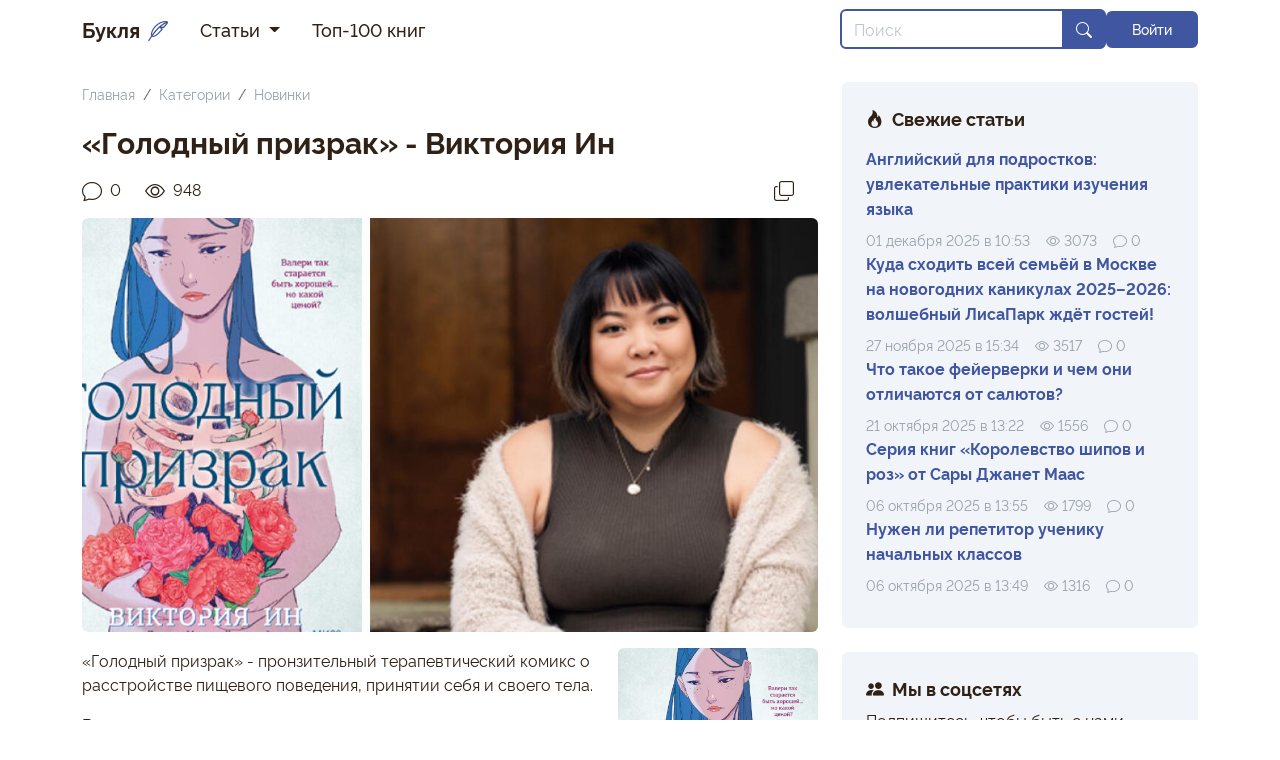

--- FILE ---
content_type: text/html; charset=UTF-8
request_url: https://buklya.com/articles/405-golodnyj-prizrak-viktoriya-in
body_size: 8036
content:
<!doctype html>
<!--


/╲/\[☉﹏☉]/\╱\ <-- Паук! Ааа! 🕷️


-->
<html lang="ru" prefix="og: http://ogp.me/ns# article: http://ogp.me/ns/article# profile: http://ogp.me/ns/profile# fb: http://ogp.me/ns/fb#">
<head>
<meta charset="utf-8">
<meta name="viewport" content="width=device-width, initial-scale=1">
<meta id="token" name="csrf-token" content="8dUgC6Z8o4jpvVXfbAkVmph89Z57ym3bI6KB7YSo">
<title>«Голодный призрак» - Виктория Ин</title>
<meta property="og:title" content="«Голодный призрак» - Виктория Ин" />
<meta name="description" content="«Голодный призрак» - пронзительный терапевтический комикс о расстройстве пищевого поведения, принятии себя и своего тела." />
<meta property="og:description" content="«Голодный призрак» - пронзительный терапевтический комикс о расстройстве пищевого поведения, принятии себя и своего тела." />
<link rel="canonical" href="https://buklya.com/articles/405-golodnyj-prizrak-viktoriya-in" />
<meta name="image" content="https://buklya.com/media/article/6601eb821a176.jpg" />
<meta property="og:image" content="https://buklya.com/media/article/6601eb821a176.jpg" />
<meta property="og:url" content="https://buklya.com/articles/405-golodnyj-prizrak-viktoriya-in" />
<meta property="og:type" content="article" />
<meta property="article:author" content="Алёна Сова" />
<meta property="article:section" content="Новинки" />
<meta property="article:published_time" content="2024-02-06" />
<meta property="article:modified_time" content="2024-03-26" />
<!-- Favicons -->
<link rel="shortcut icon" href="https://buklya.com/media/icon/favicon.ico"><link rel="icon" type="image/png" href="https://buklya.com/media/icon/icon_150.png"><link rel="apple-touch-icon" href="https://buklya.com/media/icon/icon_512.png"><link rel="preload" as="style" href="https://buklya.com/build/assets/app-DTSOnO3Z.css" /><link rel="modulepreload" href="https://buklya.com/build/assets/app-C7A9QSig.js" /><link rel="stylesheet" href="https://buklya.com/build/assets/app-DTSOnO3Z.css" /><script type="module" src="https://buklya.com/build/assets/app-C7A9QSig.js"></script>
<script type="application/ld+json">{"@context":"https:\/\/schema.org","@type":"Article","headline":"«Голодный призрак» - Виктория Ин","datePublished":"2024-02-06T10:42:00+03:00","dateModified":"2024-03-26T01:00:53+03:00","author":{"@type":"Person","name":"Алёна Сова"},"publisher":{"@type":"Organization","name":"Букля"},"description":"«Голодный призрак» - пронзительный терапевтический комикс о расстройстве пищевого поведения, принятии себя и своего тела.","url":"https:\/\/buklya.com\/articles\/405-golodnyj-prizrak-viktoriya-in","image":"https:\/\/buklya.com\/media\/article\/6601eb821a176.jpg"}</script>
 <!-- Yandex.Metrika counter -->
<script type="text/javascript" >
   (function(m,e,t,r,i,k,a){m[i]=m[i]||function(){(m[i].a=m[i].a||[]).push(arguments)};
   m[i].l=1*new Date();
   for (var j = 0; j < document.scripts.length; j++) {if (document.scripts[j].src === r) { return; }}
   k=e.createElement(t),a=e.getElementsByTagName(t)[0],k.async=1,k.src=r,a.parentNode.insertBefore(k,a)})
   (window, document, "script", "https://mc.yandex.ru/metrika/tag.js", "ym");

   ym(28396486, "init", {
        clickmap:true,
        trackLinks:true,
        accurateTrackBounce:true,
        webvisor:true
   });
</script>
<noscript><div><img src="https://mc.yandex.ru/watch/28396486" style="position:absolute; left:-9999px;" alt="" /></div></noscript>
<!-- /Yandex.Metrika counter -->
<!-- Google tag (gtag.js) -->
<script async src="https://www.googletagmanager.com/gtag/js?id=UA-65823897-1"></script>
<script>
  window.dataLayer = window.dataLayer || [];
  function gtag(){dataLayer.push(arguments);}
  gtag('js', new Date());

  gtag('config', 'UA-65823897-1');
</script>

<!-- Yandex.RTB -->
<script>window.yaContextCb=window.yaContextCb||[]</script>
<script src="https://yandex.ru/ads/system/context.js" async></script> <meta name="yandex-verification" content="407b7f79b454606b" />
</head>
<body>
    <div id="app">
        <header class="navbar navbar-expand-lg navbar-light bg-white">
            <div class="container-xl">
                <a class="navbar-brand text-dark fw-bold" href="https://buklya.com">
                    <span>Букля</span><i class="bi bi-feather ms-2 text-primary"></i>
                </a>
                <button class="navbar-toggler" type="button" data-bs-toggle="collapse" data-bs-target="#navbarSupportedContent" aria-controls="navbarSupportedContent" aria-expanded="false" aria-label="Переключить навигацию">
                    <span class="navbar-toggler-icon"></span>
                </button>

                <div class="collapse navbar-collapse" id="navbarSupportedContent">
                    <!-- Left Side Of Navbar -->
                    <ul class="navbar-nav me-auto navbar-nav-left ">
                                                <li class="nav-item dropdown">
                            <a class="nav-link dropdown-toggle" href="#" role="button" data-bs-toggle="dropdown" aria-expanded="false">
                                Статьи
                            </a>
                            <ul class="submenu dropdown-menu">
                                                                <li><a class="dropdown-item" href="/categories/novinki">Новинки</a></li>
                                                                <li><a class="dropdown-item" href="/categories/tops">ТОПы</a></li>
                                                                <li><a class="dropdown-item" href="/categories/chto-pochitat">Что почитать?</a></li>
                                                                <li><a class="dropdown-item" href="/categories/detskie-knigi">Детские книги</a></li>
                                                                <li><a class="dropdown-item" href="/categories/recenzii">Рецензии</a></li>
                                                                <li><a class="dropdown-item" href="/categories/ekranizacii">Экранизации</a></li>
                                                                <li><a class="dropdown-item" href="/categories/intervyu">Интервью</a></li>
                                                                <li><a class="dropdown-item" href="/categories/raznoe">Разное</a></li>
                                                                <li><a class="dropdown-item" href="/categories/novosti">Новости</a></li>
                                                            </ul>
                        </li>
                                                                                                <li class="nav-item">
                            <a class="nav-link" href="/top-100-knig" role="button">Топ-100 книг</a>
                        </li>
                                            </ul>

                    <!-- Right Side Of Navbar -->
                    <ul class="navbar-nav ms-auto gap-2 navbar-nav-right align-items-lg-center ">

                        <li class="nav-item">
                        <form class="d-flex" role="search" action="/search" method="GET">
                            <div class="input-group flex-nowrap">
                            <input class="form-control border-primary" type="search" placeholder="Поиск" name="q" aria-label="Search">
                            <button type="submit" class="input-group-text bg-primary text-light border-primary" id="addon-wrapping"><i class="bi bi-search"></i></button>
                            </div>
                        </form>
                        </li>
                        
                        <!-- Authentication Links -->
                                                                                                                        <li class="nav-item">
                                        <a class="btn btn-primary text-light w-100" href="https://buklya.com/login">Войти</a>
                                    </li>
                                                                                                        </ul>
                </div>
            </div>
        </header>

        <main class="py-4 position-relative">
            <div class="container-xl">
    <div class="row g-4">
        <div class="col-lg-8">
                        <nav aria-label="breadcrumb">
                <ol class="breadcrumb">
                    <li class="breadcrumb-item"><a class="text-secondary" href="/">Главная</a></li>
                    <li class="breadcrumb-item"><a class="text-secondary" href="/categories">Категории</a></li>
                                        <li class="breadcrumb-item"><a class="text-secondary" href="/categories/novinki">Новинки</a></li>
                </ol>
            </nav>
            <article class="mb-4">
                <h1>«Голодный призрак» - Виктория Ин</h1>
                                <div class="d-flex flex-row justify-content-between my-2">
                    <div class="d-flex flex-row align-items-center">
                        <span class="text-dark me-4 d-flex flex-row align-items-center"><i class="bi bi-chat fs-5"></i><span class="ms-2">0</span></span>
                        <span class="text-dark me-2 d-flex flex-row align-items-center"><i class="bi bi-eye fs-5"></i><span class="ms-2">948</span></span>
                    </div>
                    <div class="d-flex flex-row align-items-center">
                        <button type="button" class="btn text-dark hover-primary border-0 share-copy-url"><i class="bi bi-copy fs-5"></i></button>
                    </div>
                </div>

                                <div class="">
                    <img class="img img-fluid rounded mb-4" src="/media/article/6601eb821a176.jpg" alt="Голодный призрак" width="992" height="558">
                </div>
                
                 
                                             
                            <div class="mb-3"><!-- Yandex.RTB R-A-12171754-5 -->
<div id="yandex_rtb_R-A-12171754-5"></div>
<script>
window.yaContextCb.push(() => {
    Ya.Context.AdvManager.render({
        "blockId": "R-A-12171754-5",
        "renderTo": "yandex_rtb_R-A-12171754-5"
    })
})
</script></div>
                                                            
                
                             
                                             
                                                                                        
                                <div class="article-text">
                                        <figure class="image image-style-side"><img style="aspect-ratio:701/992;" src="/media/images/zWsxOmbs3ux8ruJWToC4kYxuuDPSCJJEcpP2nejq.png" width="701" height="992" alt="Голодный призрак"></figure><p>«Голодный призрак» - пронзительный терапевтический комикс о расстройстве пищевого поведения, принятии себя и своего тела.</p><p>Валери тихая и послушная девушка, которая следует правилу своей мамы – не растолстеть. Валери считает калории, строго следит за своим весом и вынуждена постоянно избавляться от еды. Девушка уверена, что полюбить ее смогут, если она будет стройной, как модели из интернета. Она настолько зациклена на этом, что не замечает, что рядом есть люди, которые любят ее за другие качества, а не за внешность.</p><p>Но все меняется, когда в семью Валери приходит беда. Она пытается с правиться с горем, но понимает, что она сама больна и ей нужна помощь… но кто сможет ее понять? Кто не осудит, а поможет? И самое главное, сможет ли девушка стать счастливой, а не хорошей?</p>
                                    </div>
                
                                <div class="text-secondary mt-4">Дата публикации: <span datetime="2024-02-06 10:42:00">06 февраля 2024</span></div>
                <div class="mb-3">
                    <ul class="list-inline m-0 mt-2 d-flex flex-wrap gap-2">
                                                    <li class="list-inline-item"><a href="/categories/novinki" class="btn btn-primary-1 text-primary">Новинки</a></li>
                                                                    </ul>
                </div>
                                <div class="h4">Автор статьи:</div>
<div class="card bg-secondary-1 border-0 mb-3">
    <div class="card-body">
        <div class="d-flex flex-column flex-sm-row align-items-center gap-3">
            <a href="/users/2" target="_blank" class="fw-bold flex-shrink-0"><img src="/media/avatar/48DktrSxDlrs95oyvHERnDpySWZ6AnqIAzWkP1sL.jpg" loading="lazy" class="img img-fluid rounded-circle" width="100" height="100"></a>
            <div class="d-flex flex-column align-items-center align-items-sm-start">
                <div class="fw-bold">Алёна Сова</div>
                <div class="small text-center text-sm-start">Писатель, журналист, читатель.</div>
            </div>
        </div>
    </div>
</div>
            </article>
            <div class="card border-0 p-4 mb-5 bg-primary-1 d-flex flex-column flex-sm-row justify-content-between align-items-center">
    <div class="share-text h4 mb-2 mb-sm-0 text-center">Поделитесь с друзьями</div>
    <div class="share-btns d-flex gap-2">
        <button type="button" class="btn bg-light text-secondary-6 shadow-sm py-1 px-3 border-0 share-copy-url"><i class="bi bi-copy fs-5"></i></button>
        <a class="btn bg-vkontakte text-light shadow-sm py-1 px-3 border-0 d-flex align-items-center justify-content-center" rel="nofollow" target="_blank" href="https://vk.com/share.php?url=https://buklya.com/articles/405-golodnyj-prizrak-viktoriya-in"><svg xmlns="http://www.w3.org/2000/svg" width="24" height="24" viewBox="0 0 24 24" fill="#fff"><path class="st0" d="M13.162 18.994c.609 0 .858-.406.851-.915-.031-1.917.714-2.949 2.059-1.604 1.488 1.488 1.796 2.519 3.603 2.519h3.2c.808 0 1.126-.26 1.126-.668 0-.863-1.421-2.386-2.625-3.504-1.686-1.565-1.765-1.602-.313-3.486 1.801-2.339 4.157-5.336 2.073-5.336h-3.981c-.772 0-.828.435-1.103 1.083-.995 2.347-2.886 5.387-3.604 4.922-.751-.485-.407-2.406-.35-5.261.015-.754.011-1.271-1.141-1.539-.629-.145-1.241-.205-1.809-.205-2.273 0-3.841.953-2.95 1.119 1.571.293 1.42 3.692 1.054 5.16-.638 2.556-3.036-2.024-4.035-4.305-.241-.548-.315-.974-1.175-.974h-3.255c-.492 0-.787.16-.787.516 0 .602 2.96 6.72 5.786 9.77 2.756 2.975 5.48 2.708 7.376 2.708z"/></svg></a>
        <a class="btn bg-odnoklassniki text-light shadow-sm py-1 px-3 border-0 d-flex align-items-center justify-content-center" rel="nofollow" target="_blank" href="https://connect.ok.ru/offer?url=https://buklya.com/articles/405-golodnyj-prizrak-viktoriya-in"><svg xmlns="http://www.w3.org/2000/svg" width="24" height="24" viewBox="0 0 1258.2 2174.7" fill="#fff"><path class="st0" d="M629.9,1122.4c310-0.1,561.1-251.5,561-561.4c-0.1-310-251.5-561.1-561.4-561S68.4,251.5,68.5,561.4 C68.9,871.2,320.1,1122.2,629.9,1122.4 M629.9,329c128.4,0,232.5,104.1,232.5,232.5S758.3,793.9,629.9,793.9 S397.4,689.8,397.4,561.4C397.6,433.1,501.6,329.1,629.9,329L629.9,329z M856.8,1580.3c115.5-26.2,225.7-71.9,326-135 c76.4-49.3,98.4-151.1,49.1-227.5c-48.5-75.2-148.3-97.9-224.5-51c-231.1,144.5-524.5,144.5-755.6,0c-76.7-48.1-178-25.1-226.3,51.5 c-48.5,76.7-25.7,178.3,51.1,226.8c0.1,0,0.2,0.1,0.2,0.1c100.2,63,210.4,108.7,325.8,135L88.8,1894c-62.5,66-59.6,170.2,6.5,232.7 c63.5,60,162.7,60,226.2,0l308.2-308.4l308.4,308.4c64.2,64.1,168.1,64.1,232.3,0c64.1-64.2,64.1-168.1,0-232.3L856.8,1580.3z" /></svg></a>
        <a class="btn bg-whatsapp text-light shadow-sm py-1 px-3 border-0" rel="nofollow" target="_blank" href="https://api.whatsapp.com/send?text=https://buklya.com/articles/405-golodnyj-prizrak-viktoriya-in"><i class="bi bi-whatsapp fs-5"></i></a>
    </div>
</div>
                                    <h2>Читайте также:</h2>
            <div class="row row-cols-1 row-cols-sm-2 row-cols-md-2 mb-5 mt-3 g-3">
                                    <div class="col">
    <a href="/articles/417-kristalnyj-pik-anastasiya-gor">
        <div class="d-flex flex-column align-items-start overflow-hidden h-100">
            <img class="img-fluid rounded" src="/media/article/6601eb82d99ed.jpg" alt="«Кристальный пик» Анастасия Гор">
            <div class="fw-bold h5 text-dark m-0 py-2 w-100"><div class="flex-fill">«Кристальный пик» Анастасия Гор</div></div>
        </div>
    </a>
</div>
                                    <div class="col">
    <a href="/articles/2848-alye-parusa">
        <div class="d-flex flex-column align-items-start overflow-hidden h-100">
            <img class="img-fluid rounded" src="/media/article/6601eadc311bd.jpg" alt="«Алые паруса» - Александр Грин">
            <div class="fw-bold h5 text-dark m-0 py-2 w-100"><div class="flex-fill">«Алые паруса» - Александр Грин</div></div>
        </div>
    </a>
</div>
                                    <div class="col">
    <a href="/articles/2816-oblachnyj-atlas">
        <div class="d-flex flex-column align-items-start overflow-hidden h-100">
            <img class="img-fluid rounded" src="/media/article/6601eada33f6b.jpg" alt="«Облачный атлас» - Дэвид Митчелл">
            <div class="fw-bold h5 text-dark m-0 py-2 w-100"><div class="flex-fill">«Облачный атлас» - Дэвид Митчелл</div></div>
        </div>
    </a>
</div>
                                    <div class="col">
    <a href="/articles/2884-sobor-parizhskoj-bogomateri-viktor-gyugo">
        <div class="d-flex flex-column align-items-start overflow-hidden h-100">
            <img class="img-fluid rounded" src="/media/article/6601eade74d7f.jpg" alt="«Собор Парижской Богоматери» - Виктор Гюго">
            <div class="fw-bold h5 text-dark m-0 py-2 w-100"><div class="flex-fill">«Собор Парижской Богоматери» - Виктор Гюго</div></div>
        </div>
    </a>
</div>
                            </div>
                        
             
                                             
                            <div class="mb-3"><!-- Yandex.RTB R-A-12171754-4 -->
<div id="yandex_rtb_R-A-12171754-4"></div>
<script>
window.yaContextCb.push(() => {
    Ya.Context.AdvManager.render({
        "blockId": "R-A-12171754-4",
        "renderTo": "yandex_rtb_R-A-12171754-4",
        "type": "feed"
    })
})
</script></div>
                                                            
                        <section class="comments">
                <div class="h3">Комментарии (0)</div>
                
                <button id="add-comment-btn" type="button" class="btn btn-success text-light mb-4"  data-bs-toggle="modal" data-bs-target="#guestModal" ><i class="bi bi-plus me-2"></i>Добавить комментарий</button>
                
                            </section>
                </div>
        <div class="col-lg-4">
            <aside>
            <section class="bg-secondary-1 rounded p-4 mb-4">
            <div class="h4 fw-bold mb-3 mt-0"><i class="bi bi-fire me-2"></i><span>Свежие статьи</span></div>
                <div class="my-2 d-flex flex-column gap-3">
                                    <div>
                    <a class="text-primary fw-bold m-0 hover-primary" href="/articles/3492-angliyskiy-dlya-podrostkov-uvlekatelnye-praktiki-izucheniya-yazyka">Английский для подростков: увлекательные практики изучения языка</a>
                    <div class="d-flex flex-row align-items-center mt-2">
                                <div class="text-secondary small me-3"><span datetime="2025-12-01 10:53:00">01 декабря 2025 в 10:53</span></div>
                                <div class="text-secondary small d-flex flex-row align-items-center">
                                    <span class="me-3 d-flex flex-row align-items-center"><i class="bi bi-eye me-1"></i><span class="">3073</span></span>
                                    
                                    <span class="me-3 d-flex flex-row align-items-center"><i class="bi bi-chat me-1"></i><span class="">0</span></span>
                                </div>
                        </div>
                    </div>
                
                                    <div>
                    <a class="text-primary fw-bold m-0 hover-primary" href="/articles/3491-kuda-shodit-vsey-semyoy-v-moskve-na-novogodnih-kanikulah-20252026-volshebnyy-lisapark-zhdyot-gostey">Куда сходить всей семьёй в Москве на новогодних каникулах 2025–2026: волшебный ЛисаПарк ждёт гостей!</a>
                    <div class="d-flex flex-row align-items-center mt-2">
                                <div class="text-secondary small me-3"><span datetime="2025-11-27 15:34:06">27 ноября 2025 в 15:34</span></div>
                                <div class="text-secondary small d-flex flex-row align-items-center">
                                    <span class="me-3 d-flex flex-row align-items-center"><i class="bi bi-eye me-1"></i><span class="">3517</span></span>
                                    
                                    <span class="me-3 d-flex flex-row align-items-center"><i class="bi bi-chat me-1"></i><span class="">0</span></span>
                                </div>
                        </div>
                    </div>
                
                                    <div>
                    <a class="text-primary fw-bold m-0 hover-primary" href="/articles/3490-chto-takoe-feyerverki-i-chem-oni-otlichayutsya-ot-salyutov">Что такое фейерверки и чем они отличаются от салютов?</a>
                    <div class="d-flex flex-row align-items-center mt-2">
                                <div class="text-secondary small me-3"><span datetime="2025-10-21 13:22:21">21 октября 2025 в 13:22</span></div>
                                <div class="text-secondary small d-flex flex-row align-items-center">
                                    <span class="me-3 d-flex flex-row align-items-center"><i class="bi bi-eye me-1"></i><span class="">1556</span></span>
                                    
                                    <span class="me-3 d-flex flex-row align-items-center"><i class="bi bi-chat me-1"></i><span class="">0</span></span>
                                </div>
                        </div>
                    </div>
                
                                    <div>
                    <a class="text-primary fw-bold m-0 hover-primary" href="/articles/3461-seriya-knig-korolevstvo-shipov-i-roz-ot-sary-dzhanet-maas">Серия книг «Королевство шипов и роз» от Сары Джанет Маас</a>
                    <div class="d-flex flex-row align-items-center mt-2">
                                <div class="text-secondary small me-3"><span datetime="2025-10-06 13:55:45">06 октября 2025 в 13:55</span></div>
                                <div class="text-secondary small d-flex flex-row align-items-center">
                                    <span class="me-3 d-flex flex-row align-items-center"><i class="bi bi-eye me-1"></i><span class="">1799</span></span>
                                    
                                    <span class="me-3 d-flex flex-row align-items-center"><i class="bi bi-chat me-1"></i><span class="">0</span></span>
                                </div>
                        </div>
                    </div>
                
                                    <div>
                    <a class="text-primary fw-bold m-0 hover-primary" href="/articles/3489-nuzhjen-li-rjepjetitor-uchjeniku-nachalnykh-klassov">Нужен ли репетитор ученику начальных классов</a>
                    <div class="d-flex flex-row align-items-center mt-2">
                                <div class="text-secondary small me-3"><span datetime="2025-10-06 13:49:13">06 октября 2025 в 13:49</span></div>
                                <div class="text-secondary small d-flex flex-row align-items-center">
                                    <span class="me-3 d-flex flex-row align-items-center"><i class="bi bi-eye me-1"></i><span class="">1316</span></span>
                                    
                                    <span class="me-3 d-flex flex-row align-items-center"><i class="bi bi-chat me-1"></i><span class="">0</span></span>
                                </div>
                        </div>
                    </div>
                
                                </div>
        </section>
    
        
            <section class="bg-secondary-1 rounded p-4 mb-4">
            <div class="h4 fw-bold mb-2 mt-0"><i class="bi bi-people-fill me-2"></i><span>Мы в соцсетях</span></div>
            <div class="mb-2">Подпишитесь, чтобы быть с нами ближе:</div>
            <div class="social-btns d-flex gap-2">

<a class="btn bg-vkontakte text-light shadow-sm py-1 px-3 border-0 d-flex align-items-center justify-content-center" href="https://vk.com/buklyacom" rel="nofollow" target="_blank"><svg xmlns="http://www.w3.org/2000/svg" width="24" height="24" viewBox="0 0 24 24" fill="#fff"><path class="st0" d="M13.162 18.994c.609 0 .858-.406.851-.915-.031-1.917.714-2.949 2.059-1.604 1.488 1.488 1.796 2.519 3.603 2.519h3.2c.808 0 1.126-.26 1.126-.668 0-.863-1.421-2.386-2.625-3.504-1.686-1.565-1.765-1.602-.313-3.486 1.801-2.339 4.157-5.336 2.073-5.336h-3.981c-.772 0-.828.435-1.103 1.083-.995 2.347-2.886 5.387-3.604 4.922-.751-.485-.407-2.406-.35-5.261.015-.754.011-1.271-1.141-1.539-.629-.145-1.241-.205-1.809-.205-2.273 0-3.841.953-2.95 1.119 1.571.293 1.42 3.692 1.054 5.16-.638 2.556-3.036-2.024-4.035-4.305-.241-.548-.315-.974-1.175-.974h-3.255c-.492 0-.787.16-.787.516 0 .602 2.96 6.72 5.786 9.77 2.756 2.975 5.48 2.708 7.376 2.708z"></path></svg></a>
<a class="btn bg-odnoklassniki text-light shadow-sm py-1 px-3 border-0 d-flex align-items-center justify-content-center" rel="nofollow" target="_blank" href="https://ok.ru/buklyacom"><svg xmlns="http://www.w3.org/2000/svg" width="24" height="24" viewBox="0 0 1258.2 2174.7" fill="#fff"><path class="st0" d="M629.9,1122.4c310-0.1,561.1-251.5,561-561.4c-0.1-310-251.5-561.1-561.4-561S68.4,251.5,68.5,561.4 C68.9,871.2,320.1,1122.2,629.9,1122.4 M629.9,329c128.4,0,232.5,104.1,232.5,232.5S758.3,793.9,629.9,793.9 S397.4,689.8,397.4,561.4C397.6,433.1,501.6,329.1,629.9,329L629.9,329z M856.8,1580.3c115.5-26.2,225.7-71.9,326-135 c76.4-49.3,98.4-151.1,49.1-227.5c-48.5-75.2-148.3-97.9-224.5-51c-231.1,144.5-524.5,144.5-755.6,0c-76.7-48.1-178-25.1-226.3,51.5 c-48.5,76.7-25.7,178.3,51.1,226.8c0.1,0,0.2,0.1,0.2,0.1c100.2,63,210.4,108.7,325.8,135L88.8,1894c-62.5,66-59.6,170.2,6.5,232.7 c63.5,60,162.7,60,226.2,0l308.2-308.4l308.4,308.4c64.2,64.1,168.1,64.1,232.3,0c64.1-64.2,64.1-168.1,0-232.3L856.8,1580.3z" /></svg></a>
<a class="btn bg-youtube text-light shadow-sm py-1 px-3 border-0" href="https://www.youtube.com/@alena_knigogolik" rel="nofollow" target="_blank"><i class="bi bi-play-fill fs-5"></i></a>
</div>
        </section>
    
        <section class="bg-secondary-1 rounded p-4 mb-4">
            <ul class="list-inline m-0">
                                                        <li class="list-inline-item"><a class="small fw-bold text-primary" href="/o-proekte">О проекте</a></li>
                                        <li class="list-inline-item"><a class="small fw-bold text-primary" href="/kontakty">Контакты</a></li>
                                                    <li class="list-inline-item"><a class="small fw-bold text-primary" href="/terms">Пользовательское соглашение</a></li>
                <li class="list-inline-item"><a class="small fw-bold text-primary" href="/privacy">Политика конфиденциальности</a></li>
            </ul>
        </section>
    
</aside>        </div>
    </div>
</div>

        </main>

         
            <div class="modal fade" id="guestModal" tabindex="-1" aria-labelledby="exampleModalLabel" aria-hidden="true">
  <div class="modal-dialog modal-dialog-centered">
    <div class="modal-content">
      <div class="modal-header">
        <div class="modal-title fw-bold fs-5" id="exampleModalLabel">Войдите в аккаунт</div>
        <button type="button" class="btn-close" data-bs-dismiss="modal" aria-label="Close"></button>
      </div>
      <div class="modal-body">
        Вы сможете задавать вопросы, оставлять комментарии, сохранять закладки и многое другое.
      </div>
      <div class="modal-footer">
        <a href="/login" class="btn btn-primary text-light">Войти</a>
        <a href="/register" class="btn btn-outline-primary">Регистрация</a>
      </div>
    </div>
  </div>
</div>        
        <footer class="py-4 ">
            <div class="container-xl">
                <div class="text-center text-secondary">&copy; Букля, 2015-2026</div>
            </div>
        </footer>
                
        <div id="toastNotify" data-bs-delay="3000" data-bs-autohide="true" class="toast align-items-center border-0 position-fixed bottom-0 end-0 m-4" role="alert" aria-live="assertive" aria-atomic="true">
            <div class="d-flex">
                <div class="toast-body">
                </div>
                <button type="button" class="btn-close btn-close-white me-2 m-auto" data-bs-dismiss="toast" aria-label="Close"></button>
            </div>
        </div>

    </div>

 
             
            <!-- Yandex.RTB R-A-12171754-3 -->
<script>
window.yaContextCb.push(() => {
    Ya.Context.AdvManager.render({
        "blockId": "R-A-12171754-3",
        "type": "floorAd",
        "platform": "touch"
    })
})
</script>

<!-- Yandex.RTB R-A-12171754-2 -->
<script>
window.yaContextCb.push(() => {
    Ya.Context.AdvManager.render({
        "blockId": "R-A-12171754-2",
        "type": "fullscreen",
        "platform": "touch"
    })
})
</script>

<!-- Yandex.RTB R-A-12171754-1 -->
<script>
window.addEventListener("load", () => {
    const render = (imageId) => {
        window.yaContextCb.push(() => {
            Ya.Context.AdvManager.render({
                "renderTo": imageId,
                "blockId": "R-A-12171754-1",
                "type": "inImage"
            })
        })
    }
    const renderInImage = (images) => {
        if (!images.length) {
            return
        }
        const image = images.shift()
        image.id = `yandex_rtb_R-A-12171754-1-${Math.random().toString(16).slice(2)}`
        if (image.tagName === "IMG" && !image.complete) {
            image.addEventListener("load", () => {
                render(image.id)
            }, { once: true })
        } else {
            render(image.id)
        }
        renderInImage(images)
    }
    renderInImage(Array.from(document.querySelectorAll("img")))
}, { once: true })
</script>
            
</body>
</html>
